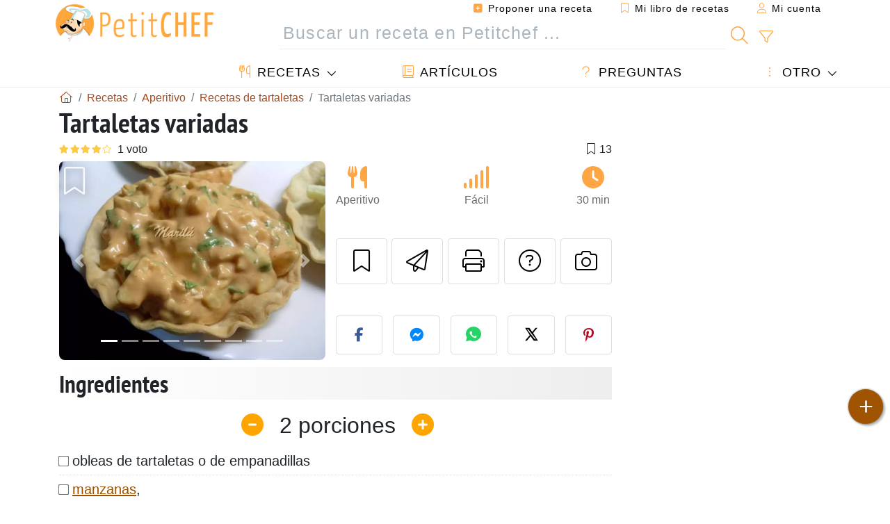

--- FILE ---
content_type: text/html; charset=utf-8
request_url: https://www.google.com/recaptcha/api2/aframe
body_size: 248
content:
<!DOCTYPE HTML><html><head><meta http-equiv="content-type" content="text/html; charset=UTF-8"></head><body><script nonce="tNbE2LdWjUWNCJAtt2B0sQ">/** Anti-fraud and anti-abuse applications only. See google.com/recaptcha */ try{var clients={'sodar':'https://pagead2.googlesyndication.com/pagead/sodar?'};window.addEventListener("message",function(a){try{if(a.source===window.parent){var b=JSON.parse(a.data);var c=clients[b['id']];if(c){var d=document.createElement('img');d.src=c+b['params']+'&rc='+(localStorage.getItem("rc::a")?sessionStorage.getItem("rc::b"):"");window.document.body.appendChild(d);sessionStorage.setItem("rc::e",parseInt(sessionStorage.getItem("rc::e")||0)+1);localStorage.setItem("rc::h",'1769397516908');}}}catch(b){}});window.parent.postMessage("_grecaptcha_ready", "*");}catch(b){}</script></body></html>

--- FILE ---
content_type: application/javascript; charset=utf-8
request_url: https://fundingchoicesmessages.google.com/f/AGSKWxXqd62_eaOklkjDiNTy0MmXIfl4zHCYoVD1hDZNEWGztU_ISVO0cdp8gX-CSN5kg7nUhN2LZRjRvSHGBP2onuOocZcI7rM_Co0wO0N6IP-Az-3u_-KiZcbpUjOY54OowlQ0Y1FGh8OgR1_N4CVfrfCJF64AvOUS0j4-51bochk-TkQpoL60XcqClhvd/__ads/horiz/&advtile=/adsweb./ads.htm-480x60.
body_size: -1289
content:
window['4141463d-8486-4836-9887-722e32a3e51e'] = true;